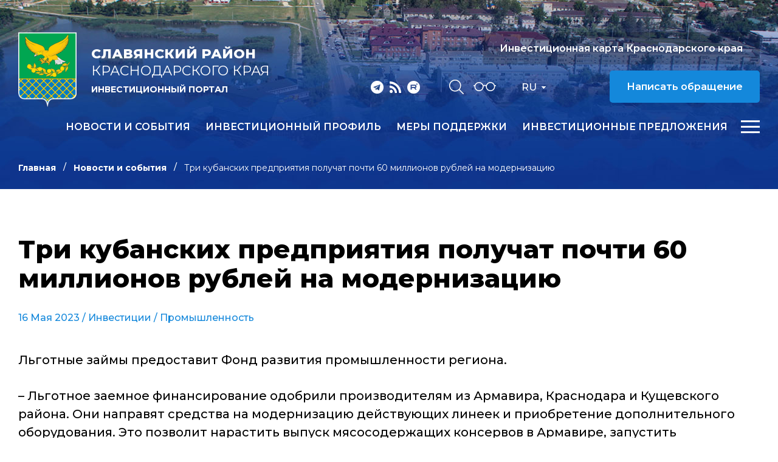

--- FILE ---
content_type: text/html; charset=windows-1251
request_url: https://invest.slavyansk.ru/ru/news/tri-kubanskikh-predprijatija-poluchat-pochti-60-millionov-rublej-na-modernizaciu/
body_size: 7529
content:
<!DOCTYPE html>
<html lang="ru">
    <head>
        <meta name="viewport" content="width=device-width">
		<link rel="shortcut icon" type="image/x-icon" href="/bitrix/templates/adaptive.ru/favicon.ico" />
		<!--link rel="stylesheet" type="text/css" href="/bitrix/templates/adaptive.ru/common.css" /-->
		<meta http-equiv="Content-Type" content="text/html; charset=windows-1251" />
<meta name="robots" content="index, follow" />
<link href="/bitrix/cache/css/s1/adaptive.ru/kernel_main/kernel_main.css?16523658569387" type="text/css"  rel="stylesheet" />
<link href="/bitrix/cache/css/s1/adaptive.ru/template_5636b65e3214414eae986dd130332aa8/template_5636b65e3214414eae986dd130332aa8_0220e6af310065956c08d937bde71ee7.css?165236585613449" type="text/css"  data-template-style="true"  rel="stylesheet" />
<script type="text/javascript">if(!window.BX)window.BX={message:function(mess){if(typeof mess=='object') for(var i in mess) BX.message[i]=mess[i]; return true;}};</script>
<script type="text/javascript">(window.BX||top.BX).message({'JS_CORE_LOADING':'Загрузка...','JS_CORE_NO_DATA':'- Нет данных -','JS_CORE_WINDOW_CLOSE':'Закрыть','JS_CORE_WINDOW_EXPAND':'Развернуть','JS_CORE_WINDOW_NARROW':'Свернуть в окно','JS_CORE_WINDOW_SAVE':'Сохранить','JS_CORE_WINDOW_CANCEL':'Отменить','JS_CORE_H':'ч','JS_CORE_M':'м','JS_CORE_S':'с','JSADM_AI_HIDE_EXTRA':'Скрыть лишние','JSADM_AI_ALL_NOTIF':'Показать все','JSADM_AUTH_REQ':'Требуется авторизация!','JS_CORE_WINDOW_AUTH':'Войти','JS_CORE_IMAGE_FULL':'Полный размер'});</script>
<script type="text/javascript">(window.BX||top.BX).message({'LANGUAGE_ID':'ru','FORMAT_DATE':'DD.MM.YYYY','FORMAT_DATETIME':'DD.MM.YYYY HH:MI:SS','COOKIE_PREFIX':'BITRIX_SM','SERVER_TZ_OFFSET':'10800','SITE_ID':'s1','USER_ID':'','SERVER_TIME':'1768526558','USER_TZ_OFFSET':'0','USER_TZ_AUTO':'Y','bitrix_sessid':'e0bb0a2c7a33b00618fe4a4a4eab8587'});</script>


<script type="text/javascript" src="/bitrix/cache/js/s1/adaptive.ru/kernel_main/kernel_main.js?1652442254241181"></script>
<script type="text/javascript">BX.setCSSList(['/bitrix/js/main/core/css/core.css']); </script>
<script type="text/javascript">BX.setJSList(['/bitrix/js/main/core/core.js','/bitrix/js/main/core/core_ajax.js','/bitrix/js/main/session.js','/bitrix/js/main/core/core_window.js','/bitrix/js/main/utils.js']); </script>

<script type="text/javascript">
bxSession.Expand(1440, 'e0bb0a2c7a33b00618fe4a4a4eab8587', false, 'fc015be24fcd9860e52802535f16901a');
</script>

		<!--link rel="stylesheet" type="text/css" href="/bitrix/templates/adaptive.ru/colors.css" /-->
		<title>Три кубанских предприятия получат почти 60 миллионов рублей на модернизацию</title>
        <link href="/bitrix/templates/adaptive.ru/css/main.css?r=1748349949" rel="stylesheet"/>
        <link href="/bitrix/templates/adaptive.ru/css/slick.css" rel="stylesheet"/>
        <link href="/bitrix/templates/adaptive.ru/css/animate.css" rel="stylesheet"/>
        <link href="/bitrix/templates/adaptive.ru/css/jquery.formstyler.css" rel="stylesheet"/>
        <link href="/bitrix/templates/adaptive.ru/css/jquery-ui.css" rel="stylesheet"/>
        <link href="/bitrix/templates/adaptive.ru/css/jquery-ui.structure.css" rel="stylesheet"/>
        <link href="/bitrix/templates/adaptive.ru/css/jquery-ui.theme.css" rel="stylesheet"/>
        <link href="/bitrix/templates/adaptive.ru/css/jquery.fancybox.css" rel="stylesheet"/>
        <!--[if IE]>
            <script src="http://html5shiv.googlecode.com/svn/trunk/html5.js"></script>
        <![endif]-->
    </head>
    <body>
	<div id="panel" class="hidden-print"></div>
	
        <div class="wrap-320">
            <div class="pc-menu">
                <div class="menuPc-btn"><div class="menu-btn active"><span></span></div></div>
                <div class="pc-menu_logo">
                    <img src="/img/gerb.png" alt="" class="pc-menu__ico">
                    <div class="pc-menu__description">
                        <span class="pc-menu__txt-2"><b>Славянский район</b><br>Краснодарского края</span>
                        <span class="pc-menu__txt-1">Инвестиционный портал</span>
                    </div>
                </div>
                <div class="c-width">
	

                    <div class="pc-menu__flex">



		
						
                        <div class="pc-menu__col">
                            <a href="/ru/news/" class="pc-menu__name">Новости и события <span class="arrow"></span></a>
											
                        </div>
						
			
		

	


		
						
                        <div class="pc-menu__col">
                            <a href="/ru/profile/" class="pc-menu__name">Инвестиционный профиль <span class="arrow"></span></a>
								                            <ul class="pc-menu__list">
										                                <li><a href="/ru/profile/obshchaya-kharakteristika.php">Общая характеристика</a></li>
										                                <li><a href="/ru/profile/resursnaya-baza.php">Ресурсная база</a></li>
										                                <li><a href="/ru/profile/transportnaya-infrastruktura.php">Транспортная инфраструктура</a></li>
										                                <li><a href="/ru/profile/sotsialno-ekonomicheskie-pokazateli.php">Социально-экономические показатели</a></li>
										                                <li><a href="/dashboard/?language=ru">Инвестиционные данные</a></li>
										                                <li><a href="/ru/profile/prioritetnye-otrasli-dlya-privlecheniya-investitsiy.php">Приоритетные отрасли для привлечения инвестиций</a></li>
										                                <li><a href="/ru/profile/fotogalereya.php">Фотогалерея</a></li>
										                                <li><a href="/ru/profile/konkurentnye-preimushchestva.php">Конкурентные преимущества</a></li>
										                                <li><a href="/ru/profile/istorii-uspekha.php">Истории успеха</a></li>
										                                <li><a href="/ru/profile/investitsionnye-proekty-i-ploshchadki.php">Инвестиционные проекты и площадки</a></li>
										                                <li><a href="/ru/profile/gosudarstvennaya-i-munitsipalnaya-podderzhka.php">Государственная и муниципальная поддержка</a></li>
										                                <li><a href="/ru/profile/investitsionnyy-upolnomochennyy.php">Инвестиционный уполномоченный</a></li>
										                            </ul>
											
                        </div>
						
			
		

	


		
			
		

	


		
			
		

	


		
			
		

	


		
			
		

	


		
			
		

	


		
			
		

	


		
			
		

	


		
			
		

	


		
			
		

	


		
			
		

	


		
			
		

	


		
			
		

	


		
						
                        <div class="pc-menu__col">
                            <a href="/ru/v-pom-investoru/gos-munits-pod-investorov/" class="pc-menu__name">Меры поддержки <span class="arrow"></span></a>
											
                        </div>
						
			
		

	


		
						
                        <div class="pc-menu__col">
                            <a href="/ru/investitsionnye-predlozheniya/" class="pc-menu__name">Инвестиционные предложения <span class="arrow"></span></a>
								                            <ul class="pc-menu__list">
										                                <li><a href="/ru/investitsionnye-predlozheniya/predostavlenie-zemelnykh-uchastkov/">Предоставление земельных участков</a></li>
										                                <li><a href="/ru/investitsionnye-predlozheniya/invprj.php">Инвестиционные проекты</a></li>
										                                <li><a href="/ru/investitsionnye-predlozheniya/invplosch.php">Инвестиционно привлекательные земельные участки</a></li>
										                                <li><a href="/ru/investitsionnye-predlozheniya/predostavlenie-imushchestva/">Предоставление имущества</a></li>
										                            </ul>
											
                        </div>
						
			
		

	


		
			
		

	


		
			
		

	


		
			
		

	


		
			
		

	


		
						
                        <div class="pc-menu__col">
                            <a href="/ru/v-pom-investoru/" class="pc-menu__name">Инвестору <span class="arrow"></span></a>
								                            <ul class="pc-menu__list">
										                                <li><a href="/ru/v-pom-investoru/strat-planir-invest-razv/">Инвестиционная стратегия Краснодарского края</a></li>
										                                <li><a href="/ru/v-pom-investoru/investitsionnyy-upolnomochennyy/index.php">Инвестиционный уполномоченный</a></li>
										                                <li><a href="/ru/v-pom-investoru/realizovannye-i-realizuemye-proekty/index.php">Успешно реализованные и реализуемые проекты</a></li>
										                                <li><a href="/dashboard/">Инвестиционные данные</a></li>
										                                <li><a href="/ru/v-pom-investoru/zakon-ofits-dok/">Законодательство и официальные документы</a></li>
										                                <li><a href="/ru/v-pom-investoru/munitsipalnyy-investitsionnyy-standart/">Муниципальный инвестиционный стандарт</a></li>
										                                <li><a href="https://investkuban.ru/invest/">Типовая методика разработки бизнес-планов и анализа инвестиционных проектов</a></li>
										                                <li><a href="/ru/v-pom-investoru/gos-munits-pod-investorov/">Поддержка инвесторов</a></li>
										                                <li><a href="/ru/v-pom-investoru/soprovozhdenie-investitsionnykh-proektov/">Сопровождение инвестиционных проектов</a></li>
										                                <li><a href="/ru/v-pom-investoru/gosudarstvenno-chastnoe-partnerstvo/">Государственно-частное партнерство</a></li>
										                                <li><a href="/ru/v-pom-investoru/sovet-investitsionnogo-razvitiya/">Совет инвестиционного развития и стратегического планирования</a></li>
										                                <li><a href="https://investkuban.ru/invest/#attention_banner">Информация о действующих налогах и сборах</a></li>
										                                <li><a href="/ru/v-pom-investoru/plan-sozdaniya-invest-obektov/">План создания инвестиционных объектов и объектов инфраструктуры</a></li>
										                                <li><a href="/ru/v-pom-investoru/svedeniya-o-predpriyatiyakh-bankrotakh/">Сведения о предприятиях-банкротах</a></li>
										                                <li><a href="/ru/v-pom-investoru/adresa-i-telefony-organizatsiy-vzaimodeystvuyushchikh-s-investorami/">Информация об организациях, взаимодействующих с инвесторами</a></li>
										                                <li><a href="https://investkuban.ru/upload/InvestNavigatorR.pdf">Путеводитель инвестора</a></li>
										                                <li><a href="/ru/v-pom-investoru/film-o-krasnodarskom-krae.php">Фильм о Краснодарском крае</a></li>
										                                <li><a href="/ru/v-pom-investoru/zakon-ofits-dok/files/raspor_gakk_07062016_188.pdf">Инвестиционный меморандум Краснодарского края</a></li>
										                                <li><a href="/ru/v-pom-investoru/imushchestvennyy-kompleks-predpriyatiy-bankrotov/">Имущественный комплекс предприятий-банкротов</a></li>
										                                <li><a href="/ru/v-pom-investoru/lgotnoe-kreditovanie-na-vosstanovlenie-obektov-kulturnogo-naslediya.php">Льготное кредитование на восстановление объектов культурного наследия</a></li>
										                            </ul>
											
                        </div>
						
			
		

	


		
			
		

	


		
			
		

	


		
			
		

	


		
			
		

	


		
			
		

	


		
			
		

	


		
			
		

	


		
			
		

	


		
			
		

	


		
			
		

	


		
			
		

	


		
			
		

	


		
			
		

	


		
			
		

	


		
			
		

	


		
			
		

	


		
			
		

	


		
			
		

	


		
			
		

	


		
			
		

	


		
						
                        <div class="pc-menu__col">
                            <a href="/ru/v-pom-predprin/" class="pc-menu__name">Предпринимателю <span class="arrow"></span></a>
								                            <ul class="pc-menu__list">
										                                <li><a href="/ru/v-pom-predprin/zakon-ofits-dok/">Законодательство и официальные документы</a></li>
										                                <li><a href="/ru/v-pom-predprin/podderzhka-malogo-i-srednego-predprinimatelstva/">Поддержка малого и среднего предпринимательства</a></li>
										                                <li><a href="/ru/v-pom-predprin/goryachaya-liniya/index.php">Горячая линия</a></li>
										                                <li><a href="/ru/v-pom-predprin/sovet-po-predprin/index.php">Совет по предпринимательству</a></li>
										                                <li><a href="https://moibiz93.ru/about/business-fund/">Фонд развития бизнеса Краснодарского края</a></li>
										                                <li><a href="https://slavyansk.tpprf.ru/ru/centrkatalog/">Центр поддержки предпринимательства</a></li>
										                                <li><a href="http://fmkk.ru/">Фонд микрофинансирования субъектов малого и среднего предпринимательства Краснодарского края</a></li>
										                                <li><a href="/ru/v-pom-predprin/tsentr-podderzhki-eksporta.php">Центр поддержки экспорта</a></li>
										                                <li><a href="/ru/v-pom-predprin/inform-materialy/">Важно</a></li>
										                                <li><a href="/ru/v-pom-predprin/reestr-subektov-msp/index.php">Реестр субъектов малого и среднего предпринимательства - получателей поддержки</a></li>
										                            </ul>
											
                        </div>
						
			
		

	


		
			
		

	


		
			
		

	


		
			
		

	


		
			
		

	


		
			
		

	


		
			
		

	


		
			
		

	


		
			
		

	


		
			
		

	


		
			
		

	


		
						
                        <div class="pc-menu__col">
                            <a href="/ru/natsionalnye-proekty/" class="pc-menu__name">Национальные проекты <span class="arrow"></span></a>
											
                        </div>
						
			
		

	


		
						
                        <div class="pc-menu__col">
                            <a href="/ru/istorii-uspekha/" class="pc-menu__name">Истории успеха <span class="arrow"></span></a>
											
                        </div>
						
			
		

	


		
						
                        <div class="pc-menu__col">
                            <a href="/ru/kontakty/" class="pc-menu__name">Контакты <span class="arrow"></span></a>
								                            <ul class="pc-menu__list">
										                                <li><a href="/ru/kontakty/">Контакты</a></li>
										                                <li><a href="/ru/kontakty/feedback.php">Обратная связь</a></li>
										                                <li><a href="/ru/kontakty/politika-konfidentsialnosti.php">Политика конфиденциальности персональной информации</a></li>
										                                <li><a href="/ru/kontakty/poleznye-ssylki/">Полезные ссылки</a></li>
										                            </ul>
											
                        </div>
						
			
		

	


		
			
		

	


		
			
		

	


		
			
		

	


		
			
		

	

                    </div>

					
	
                </div>
                <div class="c-width">
                    <div class="pc-menu__mob">
                        <p class="pc-menu-txt">Прямая линия инвестора</p>
                        <a href="tel:+78614642585" class="pc-menu-phone">&#43;7 86146 4 25 85</a>
                        <!--a href="mailto:<a class="txttohtmllink" href="mailto:slav_invest@mail.ru" title="Написать письмо">slav_invest@mail.ru</a>" class="pc-menu-mail"--><a class="txttohtmllink" href="mailto:slav_invest@mail.ru" title="Написать письмо">slav_invest@mail.ru</a><!--/a-->
                        <div class="nav-social">
                                                        <a class="social-link telegram" href="https://t.me/investkuban" target="_blank"></a>
                            <a class="social-link rss" href="/ru/rss_news.php"></a>
                            <a class="social-link youtube" href="https://rutube.ru/channel/23892772/" target="_blank"></a>
                        </div>
                    </div>
                </div>
            </div>
			
			            <div class="inner-header">
			                <div class="nav-wrap">
                    <div class="nav-flex">
                        <a href="/ru/" class="nav-logo">
                            <img src="/img/gerb.png" alt="">
                            <span class="nav-logo__txt">
                                <span class="nav-logo__txt-1"><b>Славянский район</b><br>Краснодарского края</span>
                                <span class="nav-logo__txt-2">Инвестиционный портал</span>
                            </span>
                        </a>
                        <div class="nav-right">
                            <div class="nav-flex center top">
                                <div class="nav-social">
                                                                        <a class="social-link telegram" href="https://t.me/investkuban" target="_blank"></a>
                                    <a class="social-link rss" href="/ru/rss_news.php"></a>
                                    <a class="social-link youtube" href="https://rutube.ru/channel/23892772/" target="_blank"></a>
                                </div>
                                <div class="nav-services">
                                    <a href="/ru/search/" class="nav-search__btn"></a>
                                    <a href="?stype=special" class="nav-glass__btn"></a>
                                </div>
                                <div class="nav-language-sel">
                                    <div class="active">Ru</div>
                                    <a class="dropdown" href="/en/">En</a>
                                </div>
                                <a href="https://investkuban.ru/map/" target="_blank" class="nav-btn invest">Инвестиционная карта Краснодарского края</a>
                                <a href="/ru/kontakty/feedback.php" class="nav-btn">Написать обращение</a>
                                <div class="nav-language__mob">
                                    <a href="/ru/" class="active">RU</a>
                                    <span>|</span>
                                    <a href="/en/">EN</a> 
                                </div>
                            </div>
                            <div class="nav-flex center menu">
                                <div class="menu-wrap">
		
                                    <ul class="nav-menu">
	                                        <li><a href="/ru/news/">Новости и события</a></li>
	                                        <li><a href="/ru/profile/">Инвестиционный профиль</a></li>
	                                        <li><a href="/ru/v-pom-investoru/gos-munits-pod-investorov/">Меры поддержки</a></li>
	                                        <li><a href="/ru/investitsionnye-predlozheniya/">Инвестиционные предложения</a></li>
	                                        <li><a href="/ru/v-pom-investoru/">Инвестору</a></li>
	                                        <li><a href="/ru/v-pom-predprin/">Предпринимателю</a></li>
	                                        <li><a href="/ru/natsionalnye-proekty/">Национальные проекты</a></li>
	                                        <li><a href="/ru/istorii-uspekha/">Истории успеха</a></li>
	                                        <li><a href="/ru/kontakty/">Контакты</a></li>
										</ul>
					
	
                                </div>
                                <div class="menu-btn__wrap"><div class="menu-btn"><span></span></div></div>
                            </div>
                        </div>
                    </div>
                </div>
				
				
				
                <div class="c-width">				
					<ul class="breadcrumb hidden-print"><li><a href="/ru/" title="Главная" class="breadcrumb__link">Главная</a></li><li><a href="/ru/news/" title="Новости и события" class="breadcrumb__link">Новости и события</a></li><li><span class="breadcrumb__stat">Три кубанских предприятия получат почти 60 миллионов рублей на модернизацию</span></li></ul> 				
                </div>
            </div>

            <div class="inner-c">
                <div class="c-width">
                    <div class="i-content">
					
<h1 class="zagolovok">Три кубанских предприятия получат почти 60 миллионов рублей на модернизацию</h1>





<div class="news-detail">
	
				<div class="article__date">16 Мая 2023	  																							/ <a href="/ru/news/?theme[]=40">Инвестиции</a>
																						/ <a href="/ru/news/?theme[]=63">Промышленность</a>
															
						</div>

						<P>Льготные займы предоставит Фонд развития промышленности региона. </P>
<P>&#8211; Льготное заемное финансирование одобрили производителям из Армавира, Краснодара и Кущевского района. Они направят средства на модернизацию действующих линеек и приобретение дополнительного оборудования. Это позволит нарастить выпуск мясосодержащих консервов в Армавире, запустить производство стеновых блоков, бордюров и тротуарной плитки в Кущевском районе и переоснастить производство обуви в Краснодаре, &#8211; сказал министр промышленной политики края Дмитрий Хмелько. </P>
<P>Экспертный совет Фонда развития промышленности края одобрил финансирование на 32 миллиона рублей по программе &laquo;Пищевик&raquo; Армавирскому мясоконсервному комбинату. Предприятие приобретет оборудование российского производства, что позволит нарастить мощности и создать новые рабочие места. Как участнику национального проекта &laquo;Производительность труда&raquo; комбинату одобрен заем по льготной процентной ставке в 1% годовых в первые два года и 2% годовых в оставшиеся три года пользования займом. </P>
<P>Кущевский бетонный завод приступит к запуску стеновых блоков, бордюров и тротуарной плитки. На покупку оборудования предприятию предоставят 9,3 миллиона рублей в рамках программы &laquo;Проекты развития (краевое финансирование)&raquo;. При поручительстве Фонда развития бизнеса региона процентная ставка составит&nbsp;1% годовых в первые два года пользования займом и 3% годовых в ставшийся срок. </P>
<P>Краснодарскому производителю обуви &laquo;Зарина-Юг&raquo; одобрили финансирование в размере 17,5 миллионов рублей под 1% годовых в рамках программы &laquo;Приоритет&raquo;. Компания приобретет современное промышленное оборудование и сырье. </P>
<P>&#8211; За последние пять лет Фонд предоставил 240 льготных займов более чем на 5,6 миллиардов рублей. Такое финансирование остается одной из эффективных форм развития отраслей промышленности и востребованной мерой поддержки бизнеса, &#8211; сообщил директор краевого Фонда развития промышленности Дмитрий Цаплев. </P>
<P>Консультацию по вопросам предоставления льготного заемного финансирования можно получить по телефонам&nbsp;<A href="https://frpkk.ru/" target=_blank>Фонда</A>: +7 (861) 205-44-09, +7 (800) 500-27-28. </P>
<P>Источник - <A href="http://www.investkuban.ru/" target=_blank>Инвестиционный портал Краснодарского края</A></P>		<div style="clear:both"></div>
	<br />
	</div><br>


                    </div>
                </div>
            </div>
		


            <footer>
                <div class="c-width">
                    <div class="footer-flex">
                        <div class="footer-left">
                            <div class="footer-logo">
                                <img src="/img/gerb.png" alt="">
                                <span class="footer-logo__txt">
                                    <span class="footer-logo__txt-1"><b>Славянский район</b><br>Краснодарского края</span>
                                    <span class="footer-logo__txt-2">Инвестиционный портал</span>
                                </span>
                            </div>
                            <div class="nav-social">
																<a class="social-link telegram" href="https://t.me/investkuban" target="_blank"></a>
								<a class="social-link rss" href="/ru/rss_news.php"></a>
								<a class="social-link youtube" href="https://rutube.ru/channel/23892772/" target="_blank"></a>
                            </div>
                        </div>
                        <div class="footer-center">
                            <ul class="footer-list">
									<li><a href="/ru/investitsionnye-predlozheniya/">Инвестиционные предложения</a></li>
									<li><a href="/ru/v-pom-investoru/">В помощь инвестору</a></li>
									<li><a href="/ru/v-pom-predprin/">В помощь предпринимателю</a></li>
									<li><a href="/ru/kontakty/">Контакты</a></li>
									<li><a href="/ru/kontakty/poleznye-ssylki/">Полезные ссылки</a></li>
								</ul>
                        </div>
                        <div class="footer-right">
                            <p class="footer-txt">Прямая линия инвестора</p>
                            <a href="tel:+78614642585" class="footer-phone">&#43;7 86146 4 25 85</a>
                            <!--a href="mailto:<a class="txttohtmllink" href="mailto:slav_invest@mail.ru" title="Написать письмо">slav_invest@mail.ru</a>" class="footer-mail"--><a class="txttohtmllink" href="mailto:slav_invest@mail.ru" title="Написать письмо">slav_invest@mail.ru</a><!--/a-->
                        </div>
                    </div>
                    <div class="footer-bottom">
                        <p class="footer-copy">© Администрация муниципального образования Славянский район Краснодарского края</p>
                        <div class="footer-b__right">
                            <div class="footer-count">
								<!--LiveInternet counter--><script type="text/javascript"><!--
document.write("<a href='//www.liveinternet.ru/click' "+
"target=_blank><img src='//counter.yadro.ru/hit?t17.11;r"+
escape(document.referrer)+((typeof(screen)=="undefined")?"":
";s"+screen.width+"*"+screen.height+"*"+(screen.colorDepth?
screen.colorDepth:screen.pixelDepth))+";u"+escape(document.URL)+
";"+Math.random()+
"' alt='' title='LiveInternet: показано число просмотров за 24"+
" часа, посетителей за 24 часа и за сегодня' "+
"border='0' width='88' height='31'><\/a>")
//--></script><!--/LiveInternet-->

<!-- Yandex.Metrika informer -->
<a href="https://metrika.yandex.ru/stat/?id=91994103&amp;from=informer"
target="_blank" rel="nofollow"><img src="https://informer.yandex.ru/informer/91994103/3_1_FFFFFFFF_EFEFEFFF_0_pageviews"
style="width:88px; height:31px; border:0;" alt="Яндекс.Метрика" title="Яндекс.Метрика: данные за сегодня (просмотры, визиты и уникальные посетители)" class="ym-advanced-informer" data-cid="91994103" data-lang="ru" /></a>
<!-- /Yandex.Metrika informer -->

<!-- Yandex.Metrika counter -->
<script type="text/javascript" >
   (function(m,e,t,r,i,k,a){m[i]=m[i]||function(){(m[i].a=m[i].a||[]).push(arguments)};
   m[i].l=1*new Date();
   for (var j = 0; j < document.scripts.length; j++) {if (document.scripts[j].src === r) { return; }}
   k=e.createElement(t),a=e.getElementsByTagName(t)[0],k.async=1,k.src=r,a.parentNode.insertBefore(k,a)})
   (window, document, "script", "https://mc.yandex.ru/metrika/tag.js", "ym");

   ym(91994103, "init", {
        clickmap:true,
        trackLinks:true,
        accurateTrackBounce:true,
        webvisor:true
   });
</script>
<noscript><div><img src="https://mc.yandex.ru/watch/91994103" style="position:absolute; left:-9999px;" alt="" /></div></noscript>
<!-- /Yandex.Metrika counter -->
                            </div>
                            <p class="footer-dev">Разработка сайта – <a href="http://www.internetimage.ru/" target="_blank">Интернет-Имидж</a></p>
                        </div>
                    </div>
                </div>
            </footer>
        </div>
        <!-- SCRIPTS -->
        <script src="/bitrix/templates/adaptive.ru/js/jquery-3.3.1.min.js"></script>
        <!--script src="/bitrix/templates/adaptive.ru/js/resize-tester.js"></script-->
        <script src="/bitrix/templates/adaptive.ru/js/slick.min.js"></script>
        <script src="/bitrix/templates/adaptive.ru/js/dragscroll.js"></script>
        <script src="/bitrix/templates/adaptive.ru/js/jquery-ui.min.js"></script>
        <script src="/bitrix/templates/adaptive.ru/js/jquery.fancybox.min.js"></script>
        <script src="/bitrix/templates/adaptive.ru/js/jquery.maskedinput.js"></script>
        <script src="/bitrix/templates/adaptive.ru/js/wow.min.js"></script>
        <script src="/bitrix/templates/adaptive.ru/js/jquery.formstyler.min.js"></script>
        <script src="/bitrix/templates/adaptive.ru/js/main.js?r=1652365367"></script>
        <!-- SCRIPTS -->
	</body>
</html>